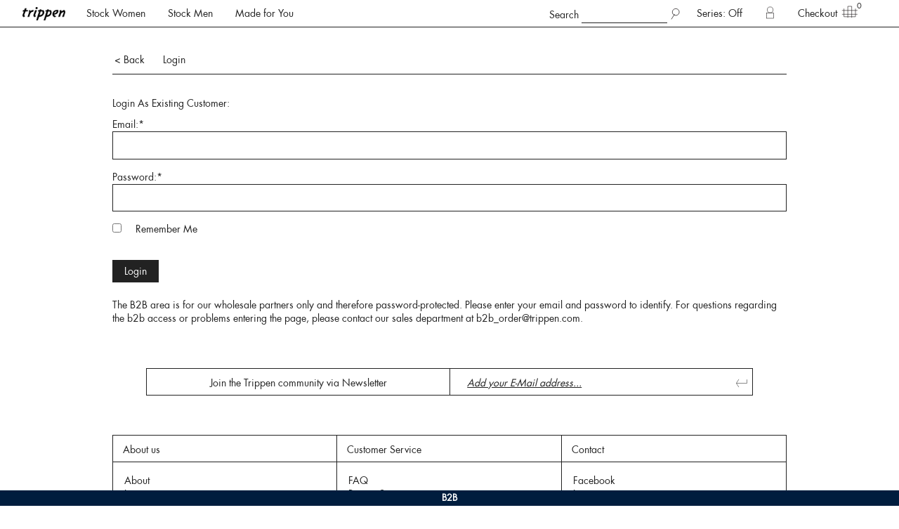

--- FILE ---
content_type: text/html; charset=utf-8
request_url: https://b2b.trippen.com/login
body_size: 19808
content:
<!doctype html>
<!--[if lt IE 7 ]> <html class="ie ie6" lang="en"> <![endif]-->
<!--[if IE 7 ]>    <html class="ie ie7" lang="en"> <![endif]-->
<!--[if IE 8 ]>    <html class="ie ie8" lang="en"> <![endif]-->
<!--[if IE 9 ]>    <html class="ie ie9" lang="en"> <![endif]-->
<!--[if gt IE 9]><!--><html lang="en"><!--<![endif]-->
  <head>
  <meta charset="utf-8">
  <title>Login - Trippen shoes - exceptional design and quality from Germany</title>
  <meta http-equiv="X-UA-Compatible" content="IE=edge,chrome=1">
  <meta name="viewport" content="width=device-width, initial-scale=1">
  <meta name="format-detection" content="telephone=no">

  <meta content="text/html; charset=UTF-8" http-equiv="Content-Type" />
  <meta name="facebook-domain-verification" content="9k8n9z6h0u3apvd8wuadjat2qog6t8" />

  <link rel="canonical" href="https://b2b.trippen.com/login"/>
    <link rel="alternate" hreflang="en" href="http://www.trippen.com/login" />

      <link rel="alternate" hreflang="x-default" href="http://www.trippen.com/login" />
    <link rel="alternate" hreflang="fr" href="http://fr.trippen.com/login" />

    <link rel="alternate" hreflang="de" href="http://de.trippen.com/login" />


  <meta name="keywords" content="footwear design sustainability shoes fashion boots handmade leather" />
<meta name="description" content="Unconventional footwear with an emphasis on design and social responsibility. Designed in Berlin, produced in Germany" />

  <link rel="stylesheet" href="/assets/store/all-96816cdf9ad88e513509e24c227c355dc58699861e23167ab21939c9e517c930.css" media="screen" />
  <script type="importmap" data-turbo-track="reload">{
  "imports": {
    "application": "/assets/application-cd2d6d44c112db6819510e81ad121123f54b709076a78c92295e27a9b3b79b6f.js",
    "@hotwired/stimulus": "/assets/stimulus.min-dd364f16ec9504dfb72672295637a1c8838773b01c0b441bd41008124c407894.js",
    "@hotwired/stimulus-loading": "/assets/stimulus-loading-3576ce92b149ad5d6959438c6f291e2426c86df3b874c525b30faad51b0d96b3.js",
    "@stripe/stripe-js": "/assets/@stripe--stripe-js-69199dc731b7623cb8d5eb85ef8fa2148ef762868221d454169a2f6fb8870bdd.js",
    "controllers/application": "/assets/controllers/application-651b30d715bfe0f5980fd1def08dcb30687000f9c5683dee6f37e4e232e36c2d.js",
    "controllers": "/assets/controllers/index-31a9bee606cbc5cdb1593881f388bbf4c345bf693ea24e124f84b6d5c98ab648.js",
    "controllers/solidus_stripe_confirm_controller": "/assets/controllers/solidus_stripe_confirm_controller-82f01f315d18de4e4129da111d95add760a3141145b0e8ebafb31ca3d6f2783d.js",
    "controllers/solidus_stripe_payment_controller": "/assets/controllers/solidus_stripe_payment_controller-cf6be31aeb26b420a488bef783cc3218cd4965e2e5ff5520eb0b9374d4b1dab2.js"
  }
}</script>
<link rel="modulepreload" href="/assets/application-cd2d6d44c112db6819510e81ad121123f54b709076a78c92295e27a9b3b79b6f.js">
<link rel="modulepreload" href="/assets/stimulus.min-dd364f16ec9504dfb72672295637a1c8838773b01c0b441bd41008124c407894.js">
<link rel="modulepreload" href="/assets/stimulus-loading-3576ce92b149ad5d6959438c6f291e2426c86df3b874c525b30faad51b0d96b3.js">
<link rel="modulepreload" href="/assets/@stripe--stripe-js-69199dc731b7623cb8d5eb85ef8fa2148ef762868221d454169a2f6fb8870bdd.js">
<link rel="modulepreload" href="/assets/controllers/application-651b30d715bfe0f5980fd1def08dcb30687000f9c5683dee6f37e4e232e36c2d.js">
<link rel="modulepreload" href="/assets/controllers/index-31a9bee606cbc5cdb1593881f388bbf4c345bf693ea24e124f84b6d5c98ab648.js">
<link rel="modulepreload" href="/assets/controllers/solidus_stripe_confirm_controller-82f01f315d18de4e4129da111d95add760a3141145b0e8ebafb31ca3d6f2783d.js">
<link rel="modulepreload" href="/assets/controllers/solidus_stripe_payment_controller-cf6be31aeb26b420a488bef783cc3218cd4965e2e5ff5520eb0b9374d4b1dab2.js">
<script type="module">import "application"</script>
  <script src="/assets/store/all-87bcebdc9a41cbcb899d646c98334464351ae3dd135373fca6fb611c60e89a21.js"></script>

  <meta name="csrf-param" content="authenticity_token" />
<meta name="csrf-token" content="UCcCJqEfXmvjIRtjDJOc+M4ylPTFOs71JXaclX/74Tf9BlMKnxFyi/8/sCINwh3iHMw3IiXY/Vmb5pwXCjm16Q==" />
  <!--[if lt IE 9]>
    <script src="//cdnjs.cloudflare.com/ajax/libs/html5shiv/3.6/html5shiv.min.js"></script>
  <![endif]-->

    <script>
    $(function(){
      $('#new_spree_user').validate();
    });
  </script>


    <!-- Matomo -->
  <script>
    var _paq = window._paq = window._paq || [];
    /* tracker methods like "setCustomDimension" should be called before "trackPageView" */
    _paq.push(["setDocumentTitle", document.domain + "/" + document.title]);
    _paq.push(["setCookieDomain", "*.trippen.com"]);
    _paq.push(['trackPageView']);
    _paq.push(['enableLinkTracking']);
    (function() {
      var u="//matomo.trippen.com/";
      _paq.push(['setTrackerUrl', u+'matomo.php']);
      _paq.push(['setSiteId', '1']);
      var d=document, g=d.createElement('script'), s=d.getElementsByTagName('script')[0];
      g.async=true; g.src=u+'matomo.js'; s.parentNode.insertBefore(g,s);
    })();
  </script>
  <noscript><p><img src="//matomo.trippen.com/matomo.php?idsite=1&amp;rec=1" style="border:0;" alt="" /></p></noscript>
  <!-- End Matomo Code -->

<!-- Meta Pixel Code -->
<script type="text/plain" data-category="analytics">
console.log("FB: now enable analytics");
!function(f,b,e,v,n,t,s)
{if(f.fbq)return;n=f.fbq=function(){n.callMethod?
n.callMethod.apply(n,arguments):n.queue.push(arguments)};
if(!f._fbq)f._fbq=n;n.push=n;n.loaded=!0;n.version='2.0';
n.queue=[];t=b.createElement(e);t.async=!0;
t.src=v;s=b.getElementsByTagName(e)[0];
s.parentNode.insertBefore(t,s)}(window, document,'script',
'https://connect.facebook.net/en_US/fbevents.js');
fbq('init', '688219684163682');
fbq('track', 'PageView');
</script>
<!-- End Meta Pixel Code -->

<!-- Google tag (gtag.js) --> 
<script async type="text/plain" data-category="analytics" data-src="https://www.googletagmanager.com/gtag/js?id=G-62KP2ZNWVF"></script>
<script type="text/plain" data-category="analytics">
console.log("Gackel Tag: now enabled");
window.dataLayer = window.dataLayer || []; function gtag(){dataLayer.push(arguments);} gtag('js', new Date()); gtag('config', 'G-62KP2ZNWVF');
</script>
<!-- End Google tag (gtag.js) --> 


</head>


  <body class="">

      <div class="restricted_area">B2B</div>

  <!-- small and medium header -->
  <div class="title-bar" data-responsive-toggle="burger-menu-wrapper" data-hide-for="large">
    <div class="title-bar-title logo">
      <a href="/">
          <img src="/assets/logo_retina.png" alt="trippen">
      </a>
    </div>
    <button class="menu-icon" type="button" data-toggle="burger-menu-wrapper">
      <span>Close</span>
    </button>
  </div>

  <div id="burger-menu-wrapper" class="text-center hide-for-large">
    <div class="burger-menu-contents">
      <ul>
        <li>
	<div id="searchfield">
		<span>Search</span>
		<form id="searchform" method="get" action="/products">
			<input type="text" name="keywords" id="searchterm"
						 value="">
			<input type="submit" name="enter" value="" class="submit-search" style="background:url('/assets/search.svg') no-repeat;">
		</form>
  </div>
</li>

  <li>
		  <a title="Click to turn Series on" href="/set_b2b_series/?b2b_series=y">Series: Off</a>
	</li>

        
      </ul>
      
        <ul class="pages-mob-menu">
            <li><a href="/t/women">Women</a></li>
            <li><a href="/t/men">Men</a></li>
            <li><a href="/taxons/show_m4u/women">Archive - Made4You</a></li>
            <li><a href="/stores25">Stores</a></li>
            <li><a href="/t-project">t-project</a></li>
            <li><a href="/timeline">Transparency</a></li>
            <li><a href="/about">About</a></li>
        </ul>
      <ul class="pages-mob-menu">
        <li id="login">
            <a href="/login">Login</a>
        </li>
        <li id="basket">
          <a href="/cart">Checkout</a>
        </li>
      </ul>
      <ul class="accordion" data-accordion data-allow-all-closed="true" data-multi-expand="true">
        <li class="accordion-item" data-accordion-item>
            <a data-external-trigger href="#" class="accordion-title">Collaborations</a>
  <img src="/assets/arrow_down.svg" alt="" class="arrow-down">
  <div class="accordion-content" data-tab-content>
      <a href="/trippen-x-sol-hansdottir">Sól Hansdóttir</a>
      <a href="/trippen_x_esther_perbandt">Esther Perbandt</a>
      <a href="/trippen-x-pal-offner">Pal Offner</a>
      <a href="/trippen-x-iris-van-herpen">Iris van Herpen</a>
      <a href="/trippen-x-situationist">Situationist</a>
      <a href="/trippen-x-uy">UY</a>
      <a href="/trippen-x-michael-sontag">Michael Sontag</a>
      <a href="/trippen-x-klasika">Klasica</a>
      <a href="/trippen-x-case-studies">Case Studies</a>
      <a href="/trippen-x-fecal-matter">Fecal Matter</a>
      <a href="/trippen-x-threeasfour">threeASFOUR</a>
      <a href="/trippen-x-leon-emanuel-blanck">Leon-Emanuel-Blanck</a>
      <a href="/trippen-x-vague">Vague</a>
    <img src="/assets/arrow_up.svg" alt="" class="arrow-up">
  </div>

        </li>
        <li class="accordion-item" data-accordion-item>
              <a data-external-trigger href="#" class="accordion-title">About us</a>
  <img src="/assets/arrow_down.svg" alt="" class="arrow-down">
  <div class="accordion-content" data-tab-content>
      <a href="/about">About</a>
      <a href="/thelines">Lines</a>
      <a href="/materialien">Our Material</a>
      <a href="/produktion">Our Production</a>
      <a href="/presseveroffentlichungen-kopie-143">Press</a>
      <a href="/b2b-kundenservice">Contact</a>
    <img src="/assets/arrow_up.svg" alt="" class="arrow-up">
  </div>

        </li>
        <li class="accordion-item" data-accordion-item>
              <a data-external-trigger href="#" class="accordion-title">Customer Service</a>
  <img src="/assets/arrow_down.svg" alt="" class="arrow-down">
  <div class="accordion-content" data-tab-content>
      <a href="/faq">FAQ</a>
      <a href="/reparaturen">Repair Service</a>
      <a href="/grossentabelle">Size Guide</a>
      <a href="/agb">Terms &amp; Conditions</a>
      <a href="/datenschutz">Privacy Policy</a>
      <a href="/b2b-impressum">Imprint</a>
      <a href="/spree/uploads/svl.xls">Stock List</a>
    <img src="/assets/arrow_up.svg" alt="" class="arrow-up">
  </div>

        </li>
        <li class="accordion-item" data-accordion-item>
              <a data-external-trigger href="#" class="accordion-title">Contact</a>
  <img src="/assets/arrow_down.svg" alt="" class="arrow-down">
  <div class="accordion-content" data-tab-content>
      <a href="https://de-de.facebook.com/trippen.official/">Facebook</a>
      <a href="https://www.instagram.com/trippen.official">Instagram</a>
      <a href="https://www.pinterest.de/trippenshoes/">Pinterest</a>
    <img src="/assets/arrow_up.svg" alt="" class="arrow-up">
  </div>

        </li>
      </ul>
    </div>
  </div>

  <!-- large and up header -->
  <div data-sticky-container class="show-for-large">
    <div class="sticky" data-sticky data-margin-top="0">
      <nav>
        <header>
          <div class="grid-x top-bar">

            <div class="cell small-3 medium-3 large-2">
              <p class="logo">
                <a href="/">
                    <img src="/assets/logo_retina.png" alt="trippen">
                </a>
              </p>
            </div>

            <div class="cell small-21 medium-21 large-11 header-menu-row">
              <ul class="menu">
                      <li>
      <a id="shop-link-women" href="/set_b2b_series/?b2b_series=n&amp;target=/t/women">Stock Women</a>
    </li>
    <li>
      <a id="shop-link-men" href="/set_b2b_series/?b2b_series=n&amp;target=/t/men">Stock Men</a>
    </li>
    <li>
      <a id="m4u-link" href="/taxons/show_m4u/women">Made for You</a>
    </li>

              </ul>
            </div>

            <div class="cell small-21 medium-21 large-8 header-menu-row">
              <ul class="menu float-right">
                <li id="login">
                    <a href="/login" title="Login">
                      <img src="/assets/account.svg" alt="account" class="white">
                      <img src="/assets/account_rollover.svg" alt="account" class="black">
                    </a>
                </li>
              </ul>
              <ul class="menu float-right">
                <li>
	<div id="searchfield">
		<span>Search</span>
		<form id="searchform" method="get" action="/products">
			<input type="text" name="keywords" id="searchterm"
						 value="">
			<input type="submit" name="enter" value="" class="submit-search" style="background:url('/assets/search.svg') no-repeat;">
		</form>
  </div>
</li>

  <li>
		  <a title="Click to turn Series on" href="/set_b2b_series/?b2b_series=y">Series: Off</a>
	</li>

                
              </ul>
            </div>
            <div class="cell small-21 medium-21 large-3 header-menu-row">
              <ul class="menu">
                <li id="basket">
                  <a href="/cart">Checkout<img src="/assets/basket.svg" alt="basket"></a>
                  <sup class="items-number">
                      0
                  </sup>
                </li>
              </ul>
            </div>

          </div>
        </header>
          <div class="shop-filter-wrapper" id="shop-filter-wrapper-women">
  <div class="grid-x shop-filter ">
    <div class="cell small-3 large-4 shop-filter-box">

        <a href="/t/taschen" class="shop-filter-link left
          ">
          <img src="/assets/arrow_right.svg" class="arrow-right"><span class="nametext">Bags</span>
        </a>
        <a href="/t/accessories" class="shop-filter-link left
          ">
          <img src="/assets/arrow_right.svg" class="arrow-right"><span class="nametext">Accessories</span>
        </a>
        <a href="/t/zubehor" class="shop-filter-link left
          ">
          <img src="/assets/arrow_right.svg" class="arrow-right"><span class="nametext">Spare Parts and Care</span>
        </a>
        <a href="/t/kinder" class="shop-filter-link left
          ">
          <img src="/assets/arrow_right.svg" class="arrow-right"><span class="nametext">Kids</span>
        </a>

    </div>
    <div class="cell small-21 large-17 shop-filter-box">
      <div class="grid-x">

        <div class="cell large-16">
          <div class="grid-x">
                 
    <div class="cell small-5
      ">
      <h1>Category</h1>
        <a href="/t/women/category/bestseller" class="shop-filter-link right  " data-id="276">
          <img src="/assets/arrow_right.svg" class="arrow-right"><span class="nametext">Bestsellers</span>
        </a>
        <a href="/t/women/category/ss-26" class="shop-filter-link right  " data-id="403">
          <img src="/assets/arrow_right.svg" class="arrow-right"><span class="nametext">SS 26</span>
        </a>
        <a href="/t/women/category/aw-25-26" class="shop-filter-link right  " data-id="396">
          <img src="/assets/arrow_right.svg" class="arrow-right"><span class="nametext">AW 25.26</span>
        </a>
        <a href="/t/women/category/ankle-boots" class="shop-filter-link right  " data-id="139">
          <img src="/assets/arrow_right.svg" class="arrow-right"><span class="nametext">Ankle Boots</span>
        </a>
        <a href="/t/women/category/boots" class="shop-filter-link right  " data-id="138">
          <img src="/assets/arrow_right.svg" class="arrow-right"><span class="nametext">Boots</span>
        </a>
        <a href="/t/women/category/shoes" class="shop-filter-link right  " data-id="136">
          <img src="/assets/arrow_right.svg" class="arrow-right"><span class="nametext">Lace-Ups</span>
        </a>
        <a href="/t/women/category/heels" class="shop-filter-link right  " data-id="143">
          <img src="/assets/arrow_right.svg" class="arrow-right"><span class="nametext">Heels</span>
        </a>
        <a href="/t/women/category/sneakers" class="shop-filter-link right  " data-id="393">
          <img src="/assets/arrow_right.svg" class="arrow-right"><span class="nametext">Sneakers</span>
        </a>
        <a href="/t/women/category/ballerina-flats" class="shop-filter-link right  visual" data-id="140">
          <img src="/assets/arrow_right.svg" class="arrow-right"><span class="nametext">Ballerinas</span>
        </a>
        <a href="/t/women/category/platform-shoes" class="shop-filter-link right  " data-id="142">
          <img src="/assets/arrow_right.svg" class="arrow-right"><span class="nametext">Platforms</span>
        </a>
        <a href="/t/women/category/sandals" class="shop-filter-link right  " data-id="137">
          <img src="/assets/arrow_right.svg" class="arrow-right"><span class="nametext">Sandals</span>
        </a>
        <a href="/t/women/category/slip-on" class="shop-filter-link right  " data-id="372">
          <img src="/assets/arrow_right.svg" class="arrow-right"><span class="nametext">Slip-Ons</span>
        </a>
        <a href="/t/women/category/super-soft" class="shop-filter-link right  " data-id="309">
          <img src="/assets/arrow_right.svg" class="arrow-right"><span class="nametext">Super Soft</span>
        </a>
        <a href="/t/women/category/gefutterte-modelle" class="shop-filter-link right  " data-id="272">
          <img src="/assets/arrow_right.svg" class="arrow-right"><span class="nametext">Fur Lined</span>
        </a>
        <a href="/t/women/category/collaborations" class="shop-filter-link right  " data-id="400">
          <img src="/assets/arrow_right.svg" class="arrow-right"><span class="nametext">Collaborations</span>
        </a>
        <a href="/t/women/category/grosse-grossen" class="shop-filter-link right  " data-id="268">
          <img src="/assets/arrow_right.svg" class="arrow-right"><span class="nametext">Large Sizes</span>
        </a>
        <a href="/t/women/category/vegan" class="shop-filter-link right  " data-id="337">
          <img src="/assets/arrow_right.svg" class="arrow-right"><span class="nametext">Vegan</span>
        </a>
    </div>
     
    <div class="cell small-5
      ">
      <h1>Lines</h1>
        <a href="/t/women/category/line/t-project" class="shop-filter-link right  " data-id="347">
          <img src="/assets/arrow_right.svg" class="arrow-right"><span class="nametext">t-project</span>
        </a>
        <a href="/t/women/category/line/closed" class="shop-filter-link right  visual" data-id="158">
          <img src="/assets/arrow_right.svg" class="arrow-right"><span class="nametext">Closed</span>
        </a>
        <a href="/t/women/category/line/cup" class="shop-filter-link right  visual" data-id="159">
          <img src="/assets/arrow_right.svg" class="arrow-right"><span class="nametext">Cup</span>
        </a>
        <a href="/t/women/category/line/penna" class="shop-filter-link right  visual" data-id="160">
          <img src="/assets/arrow_right.svg" class="arrow-right"><span class="nametext">Penna</span>
        </a>
        <a href="/t/women/category/line/x-plus-os" class="shop-filter-link right  visual" data-id="161">
          <img src="/assets/arrow_right.svg" class="arrow-right"><span class="nametext">x + os</span>
        </a>
        <a href="/t/women/category/line/happy" class="shop-filter-link right  visual" data-id="162">
          <img src="/assets/arrow_right.svg" class="arrow-right"><span class="nametext">Happy</span>
        </a>
        <a href="/t/women/category/line/gritt" class="shop-filter-link right  visual" data-id="163">
          <img src="/assets/arrow_right.svg" class="arrow-right"><span class="nametext">Gritt</span>
        </a>
        <a href="/t/women/category/line/splitt" class="shop-filter-link right  visual" data-id="164">
          <img src="/assets/arrow_right.svg" class="arrow-right"><span class="nametext">Splitt</span>
        </a>
        <a href="/t/women/category/line/box" class="shop-filter-link right  visual" data-id="165">
          <img src="/assets/arrow_right.svg" class="arrow-right"><span class="nametext">Box</span>
        </a>
        <a href="/t/women/category/line/swan" class="shop-filter-link right  visual" data-id="167">
          <img src="/assets/arrow_right.svg" class="arrow-right"><span class="nametext">Swan</span>
        </a>
        <a href="/t/women/category/line/sport" class="shop-filter-link right  visual" data-id="166">
          <img src="/assets/arrow_right.svg" class="arrow-right"><span class="nametext">Sport</span>
        </a>
        <a href="/t/women/category/line/wave" class="shop-filter-link right  visual" data-id="168">
          <img src="/assets/arrow_right.svg" class="arrow-right"><span class="nametext">Wave</span>
        </a>
        <a href="/t/women/category/line/wood" class="shop-filter-link right  visual" data-id="169">
          <img src="/assets/arrow_right.svg" class="arrow-right"><span class="nametext">Wood</span>
        </a>
        <a href="/t/women/category/line/geisha" class="shop-filter-link right  visual" data-id="259">
          <img src="/assets/arrow_right.svg" class="arrow-right"><span class="nametext">Geisha</span>
        </a>
        <a href="/t/women/category/line/zero" class="shop-filter-link right  visual" data-id="305">
          <img src="/assets/arrow_right.svg" class="arrow-right"><span class="nametext">Zero</span>
        </a>
    </div>
        
          </div>
        </div>

        <div class="cell large-8 keyvisual-box">
                <div class="landing-preview " data-id="127">
                  <a href="/t/women">
                    <img class="landing-pic" alt="Women" src="/spree/taxons/127/normal/Dropdown_women.jpg?1645462627">
                    <span>Women</span>
                  </a>
                </div>
                <div class="landing-preview " data-id="128">
                  <a href="/t/men">
                    <img class="landing-pic" alt="Men" src="/spree/taxons/128/normal/Dropdown_women.jpg?1645462675">
                    <span>Men</span>
                  </a>
                </div>
                <div class="landing-preview " data-id="158">
                  <a href="/t/women/category/line/closed">
                    <img class="landing-pic" alt="Closed" src="/spree/taxons/158/normal/Diesel_f__Header.jpg?1535367304">
                    <span>Closed</span>
                  </a>
                </div>
                <div class="landing-preview " data-id="159">
                  <a href="/t/women/category/line/cup">
                    <img class="landing-pic" alt="Cup" src="/spree/taxons/159/normal/Prag_f__Header.jpg?1535367736">
                    <span>Cup</span>
                  </a>
                </div>
                <div class="landing-preview " data-id="160">
                  <a href="/t/women/category/line/penna">
                    <img class="landing-pic" alt="Penna" src="/spree/taxons/160/normal/Hawk_f__Header.jpg?1535370047">
                    <span>Penna</span>
                  </a>
                </div>
                <div class="landing-preview " data-id="161">
                  <a href="/t/women/category/line/x-plus-os">
                    <img class="landing-pic" alt="x + os" src="/spree/taxons/161/normal/Mandarin_f__Header.jpg?1535368694">
                    <span>x + os</span>
                  </a>
                </div>
                <div class="landing-preview " data-id="162">
                  <a href="/t/women/category/line/happy">
                    <img class="landing-pic" alt="Happy" src="/spree/taxons/162/normal/Bollard_f_Header.jpg?1535372378">
                    <span>Happy</span>
                  </a>
                </div>
                <div class="landing-preview " data-id="163">
                  <a href="/t/women/category/line/gritt">
                    <img class="landing-pic" alt="Gritt" src="/spree/taxons/163/normal/Mount_f__Header.jpg?1535368653">
                    <span>Gritt</span>
                  </a>
                </div>
                <div class="landing-preview " data-id="164">
                  <a href="/t/women/category/line/splitt">
                    <img class="landing-pic" alt="Splitt" src="/spree/taxons/164/normal/Hill_f__Header.jpg?1535370012">
                    <span>Splitt</span>
                  </a>
                </div>
                <div class="landing-preview " data-id="165">
                  <a href="/t/women/category/line/box">
                    <img class="landing-pic" alt="Box" src="/spree/taxons/165/normal/Bin_f_Header.jpg?1535367335">
                    <span>Box</span>
                  </a>
                </div>
                <div class="landing-preview " data-id="166">
                  <a href="/t/women/category/line/sport">
                    <img class="landing-pic" alt="Sport" src="/spree/taxons/166/normal/Shuttle_f_Header.jpg?1535370623">
                    <span>Sport</span>
                  </a>
                </div>
                <div class="landing-preview " data-id="167">
                  <a href="/t/women/category/line/swan">
                    <img class="landing-pic" alt="Swan" src="/spree/taxons/167/normal/Dew_f_Header.jpg?1535372480">
                    <span>Swan</span>
                  </a>
                </div>
                <div class="landing-preview " data-id="168">
                  <a href="/t/women/category/line/wave">
                    <img class="landing-pic" alt="Wave" src="/spree/taxons/168/normal/Trawler_f_Header.jpg?1535369009">
                    <span>Wave</span>
                  </a>
                </div>
                <div class="landing-preview " data-id="169">
                  <a href="/t/women/category/line/wood">
                    <img class="landing-pic" alt="Wood" src="/spree/taxons/169/normal/Flush__f_Header.jpg?1535370194">
                    <span>Wood</span>
                  </a>
                </div>
                <div class="landing-preview " data-id="186">
                  <a href="/t/men/line/closed">
                    <img class="landing-pic" alt="Closed" src="/spree/taxons/186/normal/RolloverCollection_m_Closed_Kopie.jpg?1535125258">
                    <span>Closed</span>
                  </a>
                </div>
                <div class="landing-preview " data-id="187">
                  <a href="/t/men/line/cup">
                    <img class="landing-pic" alt="Cup" src="/spree/taxons/187/normal/RolloverCollection_m_Cup.jpg?1535125771">
                    <span>Cup</span>
                  </a>
                </div>
                <div class="landing-preview " data-id="188">
                  <a href="/t/men/line/penna">
                    <img class="landing-pic" alt="Penna" src="/spree/taxons/188/normal/RolloverCollection_m_Penna.jpg?1535125787">
                    <span>Penna</span>
                  </a>
                </div>
                <div class="landing-preview " data-id="190">
                  <a href="/t/men/line/happy">
                    <img class="landing-pic" alt="Happy" src="/spree/taxons/190/normal/Line_m_black_waw_hp_blk.jpg?1562164597">
                    <span>Happy</span>
                  </a>
                </div>
                <div class="landing-preview " data-id="193">
                  <a href="/t/men/line/box">
                    <img class="landing-pic" alt="Box" src="/spree/taxons/193/normal/Boss_m_Header.jpg?1535367030">
                    <span>Box</span>
                  </a>
                </div>
                <div class="landing-preview " data-id="194">
                  <a href="/t/men/line/sport">
                    <img class="landing-pic" alt="Sport" src="/spree/taxons/194/normal/Tourist_m__Header.jpg?1535364026">
                    <span>Sport</span>
                  </a>
                </div>
                <div class="landing-preview " data-id="195">
                  <a href="/t/men/line/swan">
                    <img class="landing-pic" alt="Swan" src="/spree/taxons/195/normal/Hop_m_header.jpg?1535364424">
                    <span>Swan</span>
                  </a>
                </div>
                <div class="landing-preview " data-id="259">
                  <a href="/t/women/category/line/geisha">
                    <img class="landing-pic" alt="Geisha" src="/spree/taxons/259/normal/Untitled_f_Header.jpg?1535369199">
                    <span>Geisha</span>
                  </a>
                </div>
                <div class="landing-preview " data-id="305">
                  <a href="/t/women/category/line/zero">
                    <img class="landing-pic" alt="Zero" src="/spree/taxons/305/normal/BF001_f__Header.jpg?1579692770">
                    <span>Zero</span>
                  </a>
                </div>
                <div class="landing-preview " data-id="308">
                  <a href="/t/men/line/zero">
                    <img class="landing-pic" alt="Zero" src="/spree/taxons/308/normal/BF001_f__Header.jpg?1579692789">
                    <span>Zero</span>
                  </a>
                </div>
        </div>
      </div>
    </div>
    <div class="cell small-3 large-3 shop-filter-box"></div>
  </div>
</div>


  <div class="shop-filter-wrapper" id="shop-filter-wrapper-men">
  <div class="grid-x shop-filter ">
    <div class="cell small-3 large-4 shop-filter-box">

        <a href="/t/taschen" class="shop-filter-link left
          ">
          <img src="/assets/arrow_right.svg" class="arrow-right"><span class="nametext">Bags</span>
        </a>
        <a href="/t/accessories" class="shop-filter-link left
          ">
          <img src="/assets/arrow_right.svg" class="arrow-right"><span class="nametext">Accessories</span>
        </a>
        <a href="/t/zubehor" class="shop-filter-link left
          ">
          <img src="/assets/arrow_right.svg" class="arrow-right"><span class="nametext">Spare Parts and Care</span>
        </a>
        <a href="/t/kinder" class="shop-filter-link left
          ">
          <img src="/assets/arrow_right.svg" class="arrow-right"><span class="nametext">Kids</span>
        </a>

    </div>
    <div class="cell small-21 large-17 shop-filter-box">
      <div class="grid-x">

        <div class="cell large-16">
          <div class="grid-x">
                 
    <div class="cell small-5
      ">
      <h1>Category</h1>
        <a href="/t/men/category/bestseller" class="shop-filter-link right  " data-id="277">
          <img src="/assets/arrow_right.svg" class="arrow-right"><span class="nametext">Bestseller</span>
        </a>
        <a href="/t/men/category/fs-26" class="shop-filter-link right  " data-id="404">
          <img src="/assets/arrow_right.svg" class="arrow-right"><span class="nametext">SS 26</span>
        </a>
        <a href="/t/men/categorie/aw-25-26" class="shop-filter-link right  " data-id="397">
          <img src="/assets/arrow_right.svg" class="arrow-right"><span class="nametext">AW 25.26</span>
        </a>
        <a href="/t/men/category/stiefellette" class="shop-filter-link right  " data-id="274">
          <img src="/assets/arrow_right.svg" class="arrow-right"><span class="nametext">Ankle Boots</span>
        </a>
        <a href="/t/men/category/boots" class="shop-filter-link right  " data-id="149">
          <img src="/assets/arrow_right.svg" class="arrow-right"><span class="nametext">Boots</span>
        </a>
        <a href="/t/men/category/shoes" class="shop-filter-link right  " data-id="147">
          <img src="/assets/arrow_right.svg" class="arrow-right"><span class="nametext">Lace-Ups</span>
        </a>
        <a href="/t/men/category/sneakers" class="shop-filter-link right  " data-id="394">
          <img src="/assets/arrow_right.svg" class="arrow-right"><span class="nametext">Sneakers</span>
        </a>
        <a href="/t/men/category/super-soft" class="shop-filter-link right  " data-id="365">
          <img src="/assets/arrow_right.svg" class="arrow-right"><span class="nametext">Super Soft</span>
        </a>
        <a href="/t/men/category/new-node" class="shop-filter-link right  " data-id="373">
          <img src="/assets/arrow_right.svg" class="arrow-right"><span class="nametext">Slip-Ons</span>
        </a>
        <a href="/t/men/category/vegan" class="shop-filter-link right  " data-id="339">
          <img src="/assets/arrow_right.svg" class="arrow-right"><span class="nametext">Vegan</span>
        </a>
        <a href="/t/men/category/heels" class="shop-filter-link right  " data-id="377">
          <img src="/assets/arrow_right.svg" class="arrow-right"><span class="nametext">Heels</span>
        </a>
        <a href="/t/men/category/sandals" class="shop-filter-link right  " data-id="148">
          <img src="/assets/arrow_right.svg" class="arrow-right"><span class="nametext">Sandals</span>
        </a>
        <a href="/t/men/category/platform-shoes" class="shop-filter-link right  " data-id="153">
          <img src="/assets/arrow_right.svg" class="arrow-right"><span class="nametext">Platforms</span>
        </a>
        <a href="/t/men/category/collaborations" class="shop-filter-link right  " data-id="402">
          <img src="/assets/arrow_right.svg" class="arrow-right"><span class="nametext">Collaborations</span>
        </a>
        <a href="/t/men/category/gefuttert" class="shop-filter-link right  " data-id="273">
          <img src="/assets/arrow_right.svg" class="arrow-right"><span class="nametext">Fur Lined</span>
        </a>
    </div>
     
    <div class="cell small-5
      ">
      <h1>Lines</h1>
        <a href="/t/men/line/t-project" class="shop-filter-link right  " data-id="348">
          <img src="/assets/arrow_right.svg" class="arrow-right"><span class="nametext">t-project</span>
        </a>
        <a href="/t/men/line/closed" class="shop-filter-link right  visual" data-id="186">
          <img src="/assets/arrow_right.svg" class="arrow-right"><span class="nametext">Closed</span>
        </a>
        <a href="/t/men/line/cup" class="shop-filter-link right  visual" data-id="187">
          <img src="/assets/arrow_right.svg" class="arrow-right"><span class="nametext">Cup</span>
        </a>
        <a href="/t/men/line/happy" class="shop-filter-link right  visual" data-id="190">
          <img src="/assets/arrow_right.svg" class="arrow-right"><span class="nametext">Happy</span>
        </a>
        <a href="/t/men/line/box" class="shop-filter-link right  visual" data-id="193">
          <img src="/assets/arrow_right.svg" class="arrow-right"><span class="nametext">Box</span>
        </a>
        <a href="/t/men/line/sport" class="shop-filter-link right  visual" data-id="194">
          <img src="/assets/arrow_right.svg" class="arrow-right"><span class="nametext">Sport</span>
        </a>
        <a href="/t/men/line/swan" class="shop-filter-link right  visual" data-id="195">
          <img src="/assets/arrow_right.svg" class="arrow-right"><span class="nametext">Swan</span>
        </a>
        <a href="/t/men/line/wood" class="shop-filter-link right  " data-id="197">
          <img src="/assets/arrow_right.svg" class="arrow-right"><span class="nametext">Wood</span>
        </a>
        <a href="/t/men/line/penna" class="shop-filter-link right  visual" data-id="188">
          <img src="/assets/arrow_right.svg" class="arrow-right"><span class="nametext">Penna</span>
        </a>
        <a href="/t/men/line/zero" class="shop-filter-link right  visual" data-id="308">
          <img src="/assets/arrow_right.svg" class="arrow-right"><span class="nametext">Zero</span>
        </a>
    </div>
     
    <div class="cell small-5
      ">
      <h1>Colour</h1>
        <a href="/t/men/colour/black" class="shop-filter-link right  " data-id="218">
          <img src="/assets/arrow_right.svg" class="arrow-right"><span class="nametext">Black</span>
            <span style="color:#000000">&bull;</span>
        </a>
        <a href="/t/men/colour/braun" class="shop-filter-link right  " data-id="226">
          <img src="/assets/arrow_right.svg" class="arrow-right"><span class="nametext">Brown</span>
            <span style="color:#786565">&bull;</span>
        </a>
        <a href="/t/men/colour/blau" class="shop-filter-link right  " data-id="227">
          <img src="/assets/arrow_right.svg" class="arrow-right"><span class="nametext">Blue</span>
            <span style="color:#4670c1">&bull;</span>
        </a>
        <a href="/t/men/colour/grau" class="shop-filter-link right  " data-id="228">
          <img src="/assets/arrow_right.svg" class="arrow-right"><span class="nametext">Grey</span>
            <span style="color:#9a9a9a">&bull;</span>
        </a>
        <a href="/t/men/colour/grun" class="shop-filter-link right  " data-id="229">
          <img src="/assets/arrow_right.svg" class="arrow-right"><span class="nametext">Green</span>
            <span style="color:#259633">&bull;</span>
        </a>
        <a href="/t/men/colour/rot" class="shop-filter-link right  " data-id="304">
          <img src="/assets/arrow_right.svg" class="arrow-right"><span class="nametext">Red</span>
            <span style="color:#ff2626">&bull;</span>
        </a>
        <a href="/t/men/colour/weiss" class="shop-filter-link right  " data-id="230">
          <img src="/assets/arrow_right.svg" class="arrow-right"><span class="nametext">White</span>
            <span style="color:#ffffff">&bull;</span>
        </a>
        <a href="/t/men/colour/metallic" class="shop-filter-link right  " data-id="382">
          <img src="/assets/arrow_right.svg" class="arrow-right"><span class="nametext">Metallic</span>
            <span style="color:#c2d0d0">&bull;</span>
        </a>
    </div>

          </div>
        </div>

        <div class="cell large-8 keyvisual-box">
                <div class="landing-preview " data-id="127">
                  <a href="/t/women">
                    <img class="landing-pic" alt="Women" src="/spree/taxons/127/normal/Dropdown_women.jpg?1645462627">
                    <span>Women</span>
                  </a>
                </div>
                <div class="landing-preview " data-id="128">
                  <a href="/t/men">
                    <img class="landing-pic" alt="Men" src="/spree/taxons/128/normal/Dropdown_women.jpg?1645462675">
                    <span>Men</span>
                  </a>
                </div>
                <div class="landing-preview " data-id="158">
                  <a href="/t/women/category/line/closed">
                    <img class="landing-pic" alt="Closed" src="/spree/taxons/158/normal/Diesel_f__Header.jpg?1535367304">
                    <span>Closed</span>
                  </a>
                </div>
                <div class="landing-preview " data-id="159">
                  <a href="/t/women/category/line/cup">
                    <img class="landing-pic" alt="Cup" src="/spree/taxons/159/normal/Prag_f__Header.jpg?1535367736">
                    <span>Cup</span>
                  </a>
                </div>
                <div class="landing-preview " data-id="160">
                  <a href="/t/women/category/line/penna">
                    <img class="landing-pic" alt="Penna" src="/spree/taxons/160/normal/Hawk_f__Header.jpg?1535370047">
                    <span>Penna</span>
                  </a>
                </div>
                <div class="landing-preview " data-id="161">
                  <a href="/t/women/category/line/x-plus-os">
                    <img class="landing-pic" alt="x + os" src="/spree/taxons/161/normal/Mandarin_f__Header.jpg?1535368694">
                    <span>x + os</span>
                  </a>
                </div>
                <div class="landing-preview " data-id="162">
                  <a href="/t/women/category/line/happy">
                    <img class="landing-pic" alt="Happy" src="/spree/taxons/162/normal/Bollard_f_Header.jpg?1535372378">
                    <span>Happy</span>
                  </a>
                </div>
                <div class="landing-preview " data-id="163">
                  <a href="/t/women/category/line/gritt">
                    <img class="landing-pic" alt="Gritt" src="/spree/taxons/163/normal/Mount_f__Header.jpg?1535368653">
                    <span>Gritt</span>
                  </a>
                </div>
                <div class="landing-preview " data-id="164">
                  <a href="/t/women/category/line/splitt">
                    <img class="landing-pic" alt="Splitt" src="/spree/taxons/164/normal/Hill_f__Header.jpg?1535370012">
                    <span>Splitt</span>
                  </a>
                </div>
                <div class="landing-preview " data-id="165">
                  <a href="/t/women/category/line/box">
                    <img class="landing-pic" alt="Box" src="/spree/taxons/165/normal/Bin_f_Header.jpg?1535367335">
                    <span>Box</span>
                  </a>
                </div>
                <div class="landing-preview " data-id="166">
                  <a href="/t/women/category/line/sport">
                    <img class="landing-pic" alt="Sport" src="/spree/taxons/166/normal/Shuttle_f_Header.jpg?1535370623">
                    <span>Sport</span>
                  </a>
                </div>
                <div class="landing-preview " data-id="167">
                  <a href="/t/women/category/line/swan">
                    <img class="landing-pic" alt="Swan" src="/spree/taxons/167/normal/Dew_f_Header.jpg?1535372480">
                    <span>Swan</span>
                  </a>
                </div>
                <div class="landing-preview " data-id="168">
                  <a href="/t/women/category/line/wave">
                    <img class="landing-pic" alt="Wave" src="/spree/taxons/168/normal/Trawler_f_Header.jpg?1535369009">
                    <span>Wave</span>
                  </a>
                </div>
                <div class="landing-preview " data-id="169">
                  <a href="/t/women/category/line/wood">
                    <img class="landing-pic" alt="Wood" src="/spree/taxons/169/normal/Flush__f_Header.jpg?1535370194">
                    <span>Wood</span>
                  </a>
                </div>
                <div class="landing-preview " data-id="186">
                  <a href="/t/men/line/closed">
                    <img class="landing-pic" alt="Closed" src="/spree/taxons/186/normal/RolloverCollection_m_Closed_Kopie.jpg?1535125258">
                    <span>Closed</span>
                  </a>
                </div>
                <div class="landing-preview " data-id="187">
                  <a href="/t/men/line/cup">
                    <img class="landing-pic" alt="Cup" src="/spree/taxons/187/normal/RolloverCollection_m_Cup.jpg?1535125771">
                    <span>Cup</span>
                  </a>
                </div>
                <div class="landing-preview " data-id="188">
                  <a href="/t/men/line/penna">
                    <img class="landing-pic" alt="Penna" src="/spree/taxons/188/normal/RolloverCollection_m_Penna.jpg?1535125787">
                    <span>Penna</span>
                  </a>
                </div>
                <div class="landing-preview " data-id="190">
                  <a href="/t/men/line/happy">
                    <img class="landing-pic" alt="Happy" src="/spree/taxons/190/normal/Line_m_black_waw_hp_blk.jpg?1562164597">
                    <span>Happy</span>
                  </a>
                </div>
                <div class="landing-preview " data-id="193">
                  <a href="/t/men/line/box">
                    <img class="landing-pic" alt="Box" src="/spree/taxons/193/normal/Boss_m_Header.jpg?1535367030">
                    <span>Box</span>
                  </a>
                </div>
                <div class="landing-preview " data-id="194">
                  <a href="/t/men/line/sport">
                    <img class="landing-pic" alt="Sport" src="/spree/taxons/194/normal/Tourist_m__Header.jpg?1535364026">
                    <span>Sport</span>
                  </a>
                </div>
                <div class="landing-preview " data-id="195">
                  <a href="/t/men/line/swan">
                    <img class="landing-pic" alt="Swan" src="/spree/taxons/195/normal/Hop_m_header.jpg?1535364424">
                    <span>Swan</span>
                  </a>
                </div>
                <div class="landing-preview " data-id="259">
                  <a href="/t/women/category/line/geisha">
                    <img class="landing-pic" alt="Geisha" src="/spree/taxons/259/normal/Untitled_f_Header.jpg?1535369199">
                    <span>Geisha</span>
                  </a>
                </div>
                <div class="landing-preview " data-id="305">
                  <a href="/t/women/category/line/zero">
                    <img class="landing-pic" alt="Zero" src="/spree/taxons/305/normal/BF001_f__Header.jpg?1579692770">
                    <span>Zero</span>
                  </a>
                </div>
                <div class="landing-preview " data-id="308">
                  <a href="/t/men/line/zero">
                    <img class="landing-pic" alt="Zero" src="/spree/taxons/308/normal/BF001_f__Header.jpg?1579692789">
                    <span>Zero</span>
                  </a>
                </div>
        </div>
      </div>
    </div>
    <div class="cell small-3 large-3 shop-filter-box"></div>
  </div>
</div>


        
<div id="store-filter-wrapper">
  <div class="grid-x store-filter ">

    <div class="cell small-3 large-4 store-filter-box">
      <a href="/unsere-laden" class="store-filter-link extern left">
        <img src="/assets/arrow_right.svg" class="arrow-right"><span class="nametext">Our Shops</span>
      </a>
      <a href="/partnershops" class="store-filter-link extern left">
        <img src="/assets/arrow_right.svg" class="arrow-right"><span class="nametext">Partner Shops</span>
      </a>
      <a href="#" class="store-filter-link retail left">
        <img src="/assets/arrow_right.svg" class="arrow-right"><span class="nametext">Retailers</span>
      </a>
    </div>

    <div class="cell small-21 large-17 store-filter-box">
      <div class="grid-x">
        <div class="cell large-8 retail-countries">
          <h3>Choose Country:</h3>
          <ul>
            <li>
              <a data-target="AU" class="country-switch ">Australia</a>
            </li>
            <li>
              <a data-target="AT" class="country-switch ">Austria</a>
            </li>
            <li>
              <a data-target="BE" class="country-switch ">Belgium</a>
            </li>
            <li>
              <a data-target="BG" class="country-switch ">Bulgaria</a>
            </li>
            <li>
              <a data-target="CA" class="country-switch ">Canada</a>
            </li>
            <li>
              <a data-target="CN" class="country-switch ">China</a>
            </li>
            <li>
              <a data-target="HR" class="country-switch ">Croatia</a>
            </li>
            <li>
              <a data-target="CZ" class="country-switch ">Czech Republic</a>
            </li>
            <li>
              <a data-target="DK" class="country-switch ">Denmark</a>
            </li>
            <li>
              <a data-target="FR" class="country-switch ">France</a>
            </li>
            <li>
              <a data-target="DE" class="country-switch ">Germany</a>
            </li>
            <li>
              <a data-target="GR" class="country-switch ">Greece</a>
            </li>
            <li>
              <a data-target="HK" class="country-switch ">Hong Kong SAR China</a>
            </li>
            <li>
              <a data-target="IE" class="country-switch ">Ireland</a>
            </li>
            <li>
              <a data-target="IT" class="country-switch ">Italy</a>
            </li>
            <li>
              <a data-target="JP" class="country-switch ">Japan</a>
            </li>
            <li>
              <a data-target="LV" class="country-switch ">Latvia</a>
            </li>
            <li>
              <a data-target="LU" class="country-switch ">Luxembourg</a>
            </li>
            <li>
              <a data-target="MX" class="country-switch ">Mexico</a>
            </li>
            <li>
              <a data-target="MN" class="country-switch ">Mongolia</a>
            </li>
            <li>
              <a data-target="NL" class="country-switch ">Netherlands</a>
            </li>
            <li>
              <a data-target="NZ" class="country-switch ">New Zealand</a>
            </li>
            <li>
              <a data-target="PT" class="country-switch ">Portugal</a>
            </li>
            <li>
              <a data-target="SI" class="country-switch ">Slovenia</a>
            </li>
            <li>
              <a data-target="KR" class="country-switch ">South Korea</a>
            </li>
            <li>
              <a data-target="ES" class="country-switch ">Spain</a>
            </li>
            <li>
              <a data-target="CH" class="country-switch ">Switzerland</a>
            </li>
            <li>
              <a data-target="TW" class="country-switch ">Taiwan</a>
            </li>
            <li>
              <a data-target="GB" class="country-switch ">United Kingdom</a>
            </li>
            <li>
              <a data-target="US" class="country-switch selected">United States</a>
            </li>
          </ul>
        </div>
        <div class="cell large-16 retail-locations">
          <div class="grid-x retail-box">
              <div class="cell large-7 location" data-target="IT" style="display:none">
                <p> Cividale del Friuli</p>
                <p>33043</p>
                <p>Laura Di Dreossi Silvia	</p>
                <p>via Manzoni 5</p>
              </div>
              <div class="cell large-7 location" data-target="CA" style="display:none">
                <p> Collingwood</p>
                <p>ON L9Y 2L7</p>
                <p>Cora Couture</p>
                <p>43 Hurontario St</p>
              </div>
              <div class="cell large-7 location" data-target="DE" style="display:none">
                <p>Aachen</p>
                <p>52062</p>
                <p>dacapo mode &amp; accessoires </p>
                <p>Dahmengraben 1</p>
              </div>
              <div class="cell large-7 location" data-target="NL" style="display:none">
                <p>Aalsmeer</p>
                <p>1431ED</p>
                <p>Die Mode	</p>
                <p>Zijdstraat 26a</p>
              </div>
              <div class="cell large-7 location" data-target="FR" style="display:none">
                <p>Aix en Provence</p>
                <p>13100</p>
                <p>Phenomene</p>
                <p>21, Rue Maréchal Foch</p>
              </div>
              <div class="cell large-7 location" data-target="IT" style="display:none">
                <p>Alassio SV</p>
                <p>17021</p>
                <p>Philia</p>
                <p>via Vittorio Veneto 143</p>
              </div>
              <div class="cell large-7 location" data-target="PT" style="display:none">
                <p>Amorim, Povoa de Varzim</p>
                <p>4495-129</p>
                <p>Santos &amp; Juniores SA</p>
                <p>Rua Manuel Dias N.782</p>
              </div>
              <div class="cell large-7 location" data-target="CH" style="display:none">
                <p>Appenzell</p>
                <p>9050</p>
                <p>Eva Collective AG</p>
                <p>Hirschengasse 8</p>
              </div>
              <div class="cell large-7 location" data-target="IT" style="display:none">
                <p>Asiago (VI)</p>
                <p>36012</p>
                <p>Cap du Loup</p>
                <p>Piazza Carli 84</p>
              </div>
              <div class="cell large-7 location" data-target="BE" style="display:none">
                <p>Asse</p>
                <p>1730</p>
                <p>Shiva</p>
                <p>Steenweg 26</p>
              </div>
              <div class="cell large-7 location" data-target="NZ" style="display:none">
                <p>Auckland</p>
                <p>1022</p>
                <p>The Carpenters Daughter	</p>
                <p>290 Pt Chevalier Road</p>
              </div>
              <div class="cell large-7 location" data-target="IT" style="display:none">
                <p>Bardolino (VR)</p>
                <p>37011</p>
                <p>M.I.A. </p>
                <p>Via Fosse, 21</p>
              </div>
              <div class="cell large-7 location" data-target="BE" style="display:none">
                <p>Berchem</p>
                <p>2600</p>
                <p>Boetiek 3B</p>
                <p>69, Driekoningenstraat</p>
              </div>
              <div class="cell large-7 location" data-target="DE" style="display:none">
                <p>Berlin</p>
                <p>10178</p>
                <p>Trippen Flagship Store</p>
                <p>Hackesche Höfe, Rosenthaler Strasse 40/41</p>
              </div>
              <div class="cell large-7 location" data-target="DE" style="display:none">
                <p>Berlin</p>
                <p>12587</p>
                <p>Auftritt</p>
                <p>Bölschestrasse 23</p>
              </div>
              <div class="cell large-7 location" data-target="DE" style="display:none">
                <p>Berlin</p>
                <p>10119</p>
                <p>Esther Perbandt</p>
                <p>Almstadtstrasse 3</p>
              </div>
              <div class="cell large-7 location" data-target="CH" style="display:none">
                <p>Biel Bienne</p>
                <p>2502</p>
                <p>Arlequin</p>
                <p>Schmiedengasse 5</p>
              </div>
              <div class="cell large-7 location" data-target="DE" style="display:none">
                <p>Bielefeld</p>
                <p>33602</p>
                <p>Schuh-Oase </p>
                <p>Arndtstrasse 10</p>
              </div>
              <div class="cell large-7 location" data-target="FR" style="display:none">
                <p>Bordeaux</p>
                <p>33000</p>
                <p>Boutique Lilith</p>
                <p>27, Rue des Remparts</p>
              </div>
              <div class="cell large-7 location" data-target="US" style="">
                <p>Boston, MA</p>
                <p>2114</p>
                <p>December Thieves</p>
                <p>122 Charles St.</p>
              </div>
              <div class="cell large-7 location" data-target="IT" style="display:none">
                <p>Brescia (BS)</p>
                <p>25122</p>
                <p>Penelope</p>
                <p>Via Romanino, 1</p>
              </div>
              <div class="cell large-7 location" data-target="US" style="">
                <p>Brooklyn</p>
                <p>NY 11235</p>
                <p>Obsession</p>
                <p>1151 Brighton Beach Avenue</p>
              </div>
              <div class="cell large-7 location" data-target="NL" style="display:none">
                <p>Buitenpost</p>
                <p>9285 NP</p>
                <p>Buitengewoon Buitenpost</p>
                <p>Voorstraat 45</p>
              </div>
              <div class="cell large-7 location" data-target="HR" style="display:none">
                <p>Cakovec</p>
                <p>40000</p>
                <p>XD Xenia Design</p>
                <p>Ivana Gorana Kovacica 6</p>
              </div>
              <div class="cell large-7 location" data-target="CA" style="display:none">
                <p>Calgary, Alberta</p>
                <p>T2S 0B2</p>
                <p>Gravity Pope</p>
                <p>524 17th Avenue SW</p>
              </div>
              <div class="cell large-7 location" data-target="US" style="">
                <p>Carmel, CA</p>
                <p>93923</p>
                <p>She Boutique Carmel</p>
                <p>110 Crossroads Blvd.</p>
              </div>
              <div class="cell large-7 location" data-target="IT" style="display:none">
                <p>Castel Goffredo</p>
                <p>46042</p>
                <p>Le Marcolini SRL</p>
                <p>Viale Europa 131</p>
              </div>
              <div class="cell large-7 location" data-target="US" style="">
                <p>Champaign</p>
                <p>IL 61820</p>
                <p>Circles Boutique</p>
                <p>114 North Neil Street</p>
              </div>
              <div class="cell large-7 location" data-target="US" style="">
                <p>Chatham. New York</p>
                <p>12037</p>
                <p>Red Mannequin	</p>
                <p>1 Main Street	12037</p>
              </div>
              <div class="cell large-7 location" data-target="US" style="">
                <p>Chicago, IL</p>
                <p>60618</p>
                <p>Traipse</p>
                <p>4341 North Lincoln Avenue</p>
              </div>
              <div class="cell large-7 location" data-target="US" style="">
                <p>Chicago, IL</p>
                <p>60617</p>
                <p>Essential Elements</p>
                <p>1640 E 87th Street</p>
              </div>
              <div class="cell large-7 location" data-target="NZ" style="display:none">
                <p>Christchurch City</p>
                <p>8011</p>
                <p>Head over Heels</p>
                <p>114 Cashel Street, City Mall</p>
              </div>
              <div class="cell large-7 location" data-target="IT" style="display:none">
                <p>Cislago (VA)</p>
                <p>21040</p>
                <p>Cinzia Curvy Couture</p>
                <p>Via IV Novembre, 94</p>
              </div>
              <div class="cell large-7 location" data-target="DE" style="display:none">
                <p>Cottbus</p>
                <p>3046</p>
                <p>Arina-Boutique</p>
                <p>Altmarkt 27</p>
              </div>
              <div class="cell large-7 location" data-target="AU" style="display:none">
                <p>Daylesford</p>
                <p>3460</p>
                <p>Tiffany Treloar</p>
                <p>48 Vincent Street</p>
              </div>
              <div class="cell large-7 location" data-target="US" style="">
                <p>Detroit, MI</p>
                <p>48207</p>
                <p>Savvy Chic</p>
                <p>2712 Riopelle Street</p>
              </div>
              <div class="cell large-7 location" data-target="US" style="">
                <p>Detroit, MI</p>
                <p>48201</p>
                <p>Flo Boutique</p>
                <p>404 W Willis St.</p>
              </div>
              <div class="cell large-7 location" data-target="IE" style="display:none">
                <p>Dublin</p>
                <p>2</p>
                <p>DOPL</p>
                <p>36 Wicklow Street</p>
              </div>
              <div class="cell large-7 location" data-target="HR" style="display:none">
                <p>Dubrovnik</p>
                <p>20000</p>
                <p>XD Xenia Design</p>
                <p>Liechtensteinov put 3</p>
              </div>
              <div class="cell large-7 location" data-target="DE" style="display:none">
                <p>Duisburg</p>
                <p>47051</p>
                <p>Atrium</p>
                <p>Gutenbergstrasse 16</p>
              </div>
              <div class="cell large-7 location" data-target="DE" style="display:none">
                <p>Düsseldorf</p>
                <p>40213</p>
                <p>Bonnie Boutique</p>
                <p>Hohe Strasse 12</p>
              </div>
              <div class="cell large-7 location" data-target="CA" style="display:none">
                <p>Edmonton, Alberta</p>
                <p>AB T6E 2</p>
                <p>Gravity Pope</p>
                <p>2 10442-82 Avenue</p>
              </div>
              <div class="cell large-7 location" data-target="DE" style="display:none">
                <p>Erfurt</p>
                <p>99084</p>
                <p>MBAETZ.STORE AM DOMPLATZ</p>
                <p>Marktstrasse 27</p>
              </div>
              <div class="cell large-7 location" data-target="LU" style="display:none">
                <p>Esch-sur-Alzette</p>
                <p>4251</p>
                <p>Philophrosyne sàrl</p>
                <p>24, Rue du Moulin</p>
              </div>
              <div class="cell large-7 location" data-target="PT" style="display:none">
                <p>Faro</p>
                <p>8000-283</p>
                <p>António Manuel Ida</p>
                <p>Rua st António 46</p>
              </div>
              <div class="cell large-7 location" data-target="ES" style="display:none">
                <p>Figueres (Girona)</p>
                <p>17600</p>
                <p>Anonims Creative Projects, S.L.</p>
                <p>C./ Joan Maragall, 20</p>
              </div>
              <div class="cell large-7 location" data-target="AU" style="display:none">
                <p>Fitzroy</p>
                <p>3065</p>
                <p>Tiffany Treloar</p>
                <p>195 Gertrude Street</p>
              </div>
              <div class="cell large-7 location" data-target="BE" style="display:none">
                <p>Geel</p>
                <p>2440</p>
                <p>Ilanka BVBA</p>
                <p>Molseweg 125</p>
              </div>
              <div class="cell large-7 location" data-target="IT" style="display:none">
                <p>Genoa (GE)</p>
                <p>16123</p>
                <p>Forward </p>
                <p>Via di Scurreria, 37</p>
              </div>
              <div class="cell large-7 location" data-target="DE" style="display:none">
                <p>Georgsmarienhütte</p>
                <p>49124</p>
                <p>Umkleidezimmer</p>
                <p>Eichhofstraße 13</p>
              </div>
              <div class="cell large-7 location" data-target="DE" style="display:none">
                <p>Gera</p>
                <p>7545</p>
                <p>Der Kleiderschrank</p>
                <p>Laasener Strasse 3</p>
              </div>
              <div class="cell large-7 location" data-target="DE" style="display:none">
                <p>Greifswald</p>
                <p>17489</p>
                <p>Tausendschön	</p>
                <p>Brüggstraße 14</p>
              </div>
              <div class="cell large-7 location" data-target="US" style="">
                <p>Grosse Pointe Farms, MI</p>
                <p>48236</p>
                <p>Voila Boutique</p>
                <p>18226 Mack Avenue</p>
              </div>
              <div class="cell large-7 location" data-target="DE" style="display:none">
                <p>Gyhum-Hesedorf</p>
                <p>27404</p>
                <p>Select Mode online</p>
                <p>Dorfstraße 1</p>
              </div>
              <div class="cell large-7 location" data-target="BE" style="display:none">
                <p>Habay-la-neuve</p>
                <p>6720</p>
                <p>Escarmelle</p>
                <p>Rue hôtel de ville, 6</p>
              </div>
              <div class="cell large-7 location" data-target="US" style="">
                <p>Habor Springs, MI</p>
                <p>49740</p>
                <p>A cool Breeze</p>
                <p>137 E Bay Street</p>
              </div>
              <div class="cell large-7 location" data-target="BE" style="display:none">
                <p>Halle</p>
                <p>1500</p>
                <p>Popsy</p>
                <p>Maandagmarkt 14</p>
              </div>
              <div class="cell large-7 location" data-target="DE" style="display:none">
                <p>Halle (Saale)</p>
                <p>6108</p>
                <p>Kokon</p>
                <p>Grosse Steinstrasse 9</p>
              </div>
              <div class="cell large-7 location" data-target="CA" style="display:none">
                <p>Hamilton</p>
                <p>ON L8R 2K7</p>
                <p>Miller Shoes</p>
                <p>130 James St N</p>
              </div>
              <div class="cell large-7 location" data-target="DE" style="display:none">
                <p>Hannover</p>
                <p>30161</p>
                <p>Stilecht</p>
                <p>Weißekreuzstrasse 18</p>
              </div>
              <div class="cell large-7 location" data-target="US" style="">
                <p>Healdsburg, CA</p>
                <p>95448</p>
                <p>One o One</p>
                <p>101 Plaza Street</p>
              </div>
              <div class="cell large-7 location" data-target="DE" style="display:none">
                <p>Hennef</p>
                <p>53773</p>
                <p>Alles Schöne</p>
                <p>Im Bröltal 84</p>
              </div>
              <div class="cell large-7 location" data-target="DE" style="display:none">
                <p>Heringsdorf</p>
                <p>17424</p>
                <p>Hackengas</p>
                <p>Kulmstrasse 3</p>
              </div>
              <div class="cell large-7 location" data-target="AU" style="display:none">
                <p>Hobart, TAS</p>
                <p>7000</p>
                <p>Icon footwear</p>
                <p>117 Collins Street</p>
              </div>
              <div class="cell large-7 location" data-target="US" style="">
                <p>Houston Texas</p>
                <p>77027</p>
                <p>Cotton Club Collection	</p>
                <p>3941 San Felipe Street</p>
              </div>
              <div class="cell large-7 location" data-target="US" style="">
                <p>Houston, TX</p>
                <p>77005</p>
                <p>Piermarini</p>
                <p>2427 Rice Boulevard</p>
              </div>
              <div class="cell large-7 location" data-target="CH" style="display:none">
                <p>Huttwil</p>
                <p>4950</p>
                <p>Schuhcafé Caspar</p>
                <p>Marktgasse 13</p>
              </div>
              <div class="cell large-7 location" data-target="NZ" style="display:none">
                <p>Invercargill</p>
                <p>9810</p>
                <p>Liz Thomas Designer Clothing </p>
                <p>32 Kelvin Street</p>
              </div>
              <div class="cell large-7 location" data-target="DE" style="display:none">
                <p>Jungingen</p>
                <p>72417</p>
                <p>KaufHaus Schramm</p>
                <p>Hochmeisterstrasse 41</p>
              </div>
              <div class="cell large-7 location" data-target="JP" style="display:none">
                <p>Kobe</p>
                <p>650-0034</p>
                <p>Trippen Kobe</p>
                <p>79 Kyoumachi, Chuo-Ku</p>
              </div>
              <div class="cell large-7 location" data-target="DE" style="display:none">
                <p>Kühlungsborn</p>
                <p>18225</p>
                <p>Laden N° 2</p>
                <p>Strandstrasse 39</p>
              </div>
              <div class="cell large-7 location" data-target="DE" style="display:none">
                <p>Landau</p>
                <p>76829</p>
                <p>Stiltreu Moden </p>
                <p>Marktstrasse 81</p>
              </div>
              <div class="cell large-7 location" data-target="CH" style="display:none">
                <p>Lausanne</p>
                <p>1006</p>
                <p>Chausseurs De Grancy</p>
                <p>Bd de Grancy 38</p>
              </div>
              <div class="cell large-7 location" data-target="US" style="">
                <p>Los Angeles, CA</p>
                <p>90027</p>
                <p>Undesigned</p>
                <p>1953 1/2 Hillhurst Avenue</p>
              </div>
              <div class="cell large-7 location" data-target="FR" style="display:none">
                <p>Lyons</p>
                <p>69002</p>
                <p>Modarita </p>
                <p>62, Rue Victor Hugo</p>
              </div>
              <div class="cell large-7 location" data-target="US" style="">
                <p>Madeira, OH</p>
                <p>45243</p>
                <p>Chez Renee</p>
                <p>8181 Camargo Road</p>
              </div>
              <div class="cell large-7 location" data-target="US" style="">
                <p>Madison, WI</p>
                <p>53703</p>
                <p>(shoo) </p>
                <p>109 State Street</p>
              </div>
              <div class="cell large-7 location" data-target="IT" style="display:none">
                <p>Milano</p>
                <p>20122</p>
                <p>Ciasmo</p>
                <p>Via Orti, 7</p>
              </div>
              <div class="cell large-7 location" data-target="IT" style="display:none">
                <p>Mantova (MN)</p>
                <p>46100</p>
                <p>ETRE di Bruna Casella</p>
                <p>Piazza Marconi, 1</p>
              </div>
              <div class="cell large-7 location" data-target="AU" style="display:none">
                <p>Melbourne</p>
                <p>3000</p>
                <p>Tiffany Treloar</p>
                <p>268 Flinders Lane</p>
              </div>
              <div class="cell large-7 location" data-target="MX" style="display:none">
                <p>Mexico City</p>
                <p>6140</p>
                <p>Carmen Rion</p>
                <p>Av. Michoacan 30-A Local 3</p>
              </div>
              <div class="cell large-7 location" data-target="DE" style="display:none">
                <p>Miltenberg</p>
                <p>63897</p>
                <p>Ludger Russmann</p>
                <p>Ludwigstrasse 1</p>
              </div>
              <div class="cell large-7 location" data-target="US" style="">
                <p>Milwaukee, WI</p>
                <p>53202</p>
                <p>(shoo) </p>
                <p>241 N Broadway</p>
              </div>
              <div class="cell large-7 location" data-target="IT" style="display:none">
                <p>Mirano (VE)</p>
                <p>30035</p>
                <p>Tonolo Selezioni</p>
                <p>Piazza Martiri, 13</p>
              </div>
              <div class="cell large-7 location" data-target="IT" style="display:none">
                <p>Modena</p>
                <p>41121</p>
                <p>Viola Srls</p>
                <p>Via Cesare Battisti 79</p>
              </div>
              <div class="cell large-7 location" data-target="ES" style="display:none">
                <p>Murcia</p>
                <p>30001</p>
                <p>Serrano Alcazar	</p>
                <p>C./  Jabonesias, 16</p>
              </div>
              <div class="cell large-7 location" data-target="DE" style="display:none">
                <p>Mühlhausen</p>
                <p>99974</p>
                <p>Amazing Diamond</p>
                <p>Linsenstrasse 1</p>
              </div>
              <div class="cell large-7 location" data-target="DE" style="display:none">
                <p>Müllheim</p>
                <p>79379</p>
                <p>DAGMARFISCHER MODE</p>
                <p>Hebelstraße 9</p>
              </div>
              <div class="cell large-7 location" data-target="DE" style="display:none">
                <p>Münchhausen</p>
                <p>35117</p>
                <p>Wagner</p>
                <p>Bachstrasse 22</p>
              </div>
              <div class="cell large-7 location" data-target="DE" style="display:none">
                <p>Münster</p>
                <p>48143</p>
                <p>Kleidsam</p>
                <p>Spiekerhof 40-42</p>
              </div>
              <div class="cell large-7 location" data-target="JP" style="display:none">
                <p>Nagoya</p>
                <p>460-0008</p>
                <p>Trippen Nagoya</p>
                <p>No. 4330 Sakae Naka-Ku</p>
              </div>
              <div class="cell large-7 location" data-target="CN" style="display:none">
                <p>Nanjing</p>
                <p></p>
                <p>Yuan Mu,Qinhuai district Nanjing City</p>
                <p>20th west Nantaixiang</p>
              </div>
              <div class="cell large-7 location" data-target="FR" style="display:none">
                <p>Narbonne</p>
                <p>11100</p>
                <p>Étiquette</p>
                <p>20 Rue de L&#39;ancien Courrier</p>
              </div>
              <div class="cell large-7 location" data-target="IT" style="display:none">
                <p>Naples</p>
                <p>80121</p>
                <p>Tranoì Piedaterre</p>
                <p>Via G.Filangieri 72</p>
              </div>
              <div class="cell large-7 location" data-target="IT" style="display:none">
                <p>Naples (NA)</p>
                <p>80134</p>
                <p>Tranoi</p>
                <p>Via Benedetto Croce, 38</p>
              </div>
              <div class="cell large-7 location" data-target="DE" style="display:none">
                <p>Neubrandenburg</p>
                <p>17033</p>
                <p>Schuhhaus Bandelow </p>
                <p>Neutorstrasse 30</p>
              </div>
              <div class="cell large-7 location" data-target="US" style="">
                <p>New York</p>
                <p>10014</p>
                <p>Lili The First</p>
                <p>825 Washington St.</p>
              </div>
              <div class="cell large-7 location" data-target="US" style="">
                <p>New York</p>
                <p>10013</p>
                <p>NICHOLAS K. INC.</p>
                <p>137 Grand St.</p>
              </div>
              <div class="cell large-7 location" data-target="CH" style="display:none">
                <p>Nidau</p>
                <p>2560</p>
                <p>TIRI-MASU Fashion Nidau</p>
                <p>Hauptstrasse 57</p>
              </div>
              <div class="cell large-7 location" data-target="CN" style="display:none">
                <p>Ningbo</p>
                <p>315000</p>
                <p>MoiMoins</p>
                <p>66 Heyi Road</p>
              </div>
              <div class="cell large-7 location" data-target="US" style="">
                <p>Ohio, Cleveland</p>
                <p>44113</p>
                <p>Evie Lou</p>
                <p>2509 Professor Avenue</p>
              </div>
              <div class="cell large-7 location" data-target="FR" style="display:none">
                <p>online</p>
                <p></p>
                <p>Abby Maud	</p>
                <p></p>
              </div>
              <div class="cell large-7 location" data-target="FR" style="display:none">
                <p>Paris</p>
                <p>75006</p>
                <p>Eunhwa</p>
                <p>19, Rue Dauphine</p>
              </div>
              <div class="cell large-7 location" data-target="FR" style="display:none">
                <p>Paris</p>
                <p>75003</p>
                <p>Trippen Paris</p>
                <p>40, Rue de Saintonge</p>
              </div>
              <div class="cell large-7 location" data-target="US" style="">
                <p>Philadelphia, PA</p>
                <p>19103</p>
                <p>Joan Shepp</p>
                <p>1811 Chestnut Street</p>
              </div>
              <div class="cell large-7 location" data-target="IT" style="display:none">
                <p>Pietrasanta (LU)</p>
                <p>55045</p>
                <p>MAC</p>
                <p>Via Mazzini, 86</p>
              </div>
              <div class="cell large-7 location" data-target="IT" style="display:none">
                <p>Pinerolo (TO)</p>
                <p>10064</p>
                <p>Extra S.R.L.</p>
                <p>Via Buniva 52</p>
              </div>
              <div class="cell large-7 location" data-target="PT" style="display:none">
                <p>Porto </p>
                <p>4150-153</p>
                <p>THE Design &amp; Moda </p>
                <p>Avenida Brasil 446</p>
              </div>
              <div class="cell large-7 location" data-target="SI" style="display:none">
                <p>Portoroz</p>
                <p>6320</p>
                <p>Moderato Cantabile d.o.o.</p>
                <p>Obala 4</p>
              </div>
              <div class="cell large-7 location" data-target="CZ" style="display:none">
                <p>Praha - Staré Mesto</p>
                <p>110 00</p>
                <p>Egoist Fashion</p>
                <p>Stupartská 746 11</p>
              </div>
              <div class="cell large-7 location" data-target="IT" style="display:none">
                <p>PRATO</p>
                <p>59100</p>
                <p>Fabio &amp; Ilenia	</p>
                <p>Piazza Della Pietà	</p>
              </div>
              <div class="cell large-7 location" data-target="GR" style="display:none">
                <p>PYRGOS</p>
                <p>27131</p>
                <p>EMANOUEL </p>
                <p>Gotsina 5</p>
              </div>
              <div class="cell large-7 location" data-target="FR" style="display:none">
                <p>Quimper</p>
                <p>29000</p>
                <p>Calypso et Cotonnade</p>
                <p>SS 16 et 18, Rue Astor</p>
              </div>
              <div class="cell large-7 location" data-target="FR" style="display:none">
                <p>Rambouillet</p>
                <p>78120</p>
                <p>Les petites cigales</p>
                <p>36-38, Rue Général de Gaulle</p>
              </div>
              <div class="cell large-7 location" data-target="LV" style="display:none">
                <p>Riga</p>
                <p>1011</p>
                <p>ELEVEN SEVEN</p>
                <p>Blaumana Street 131</p>
              </div>
              <div class="cell large-7 location" data-target="IT" style="display:none">
                <p>Rome</p>
                <p>191</p>
                <p>Alexandra Srl</p>
                <p>Via Flaminia Vecchia 655/A</p>
              </div>
              <div class="cell large-7 location" data-target="IT" style="display:none">
                <p>Rome</p>
                <p>153</p>
                <p>Cierre 8 SRL</p>
                <p>Viale Aventino 86</p>
              </div>
              <div class="cell large-7 location" data-target="IT" style="display:none">
                <p>Rome</p>
                <p>193</p>
                <p>Eredi Corazza srl</p>
                <p>Via Orazio 30</p>
              </div>
              <div class="cell large-7 location" data-target="IT" style="display:none">
                <p>Rome</p>
                <p>198</p>
                <p>Due SAS</p>
                <p>Via Alessandria 35 / A</p>
              </div>
              <div class="cell large-7 location" data-target="IT" style="display:none">
                <p>Rome</p>
                <p>177</p>
                <p>Estro LAB SRLS</p>
                <p>Viale della Venezia Giulia, 123</p>
              </div>
              <div class="cell large-7 location" data-target="IT" style="display:none">
                <p>Rome</p>
                <p>00193</p>
                <p>Eredi Corazza Srl</p>
                <p>Via Orazio 30</p>
              </div>
              <div class="cell large-7 location" data-target="DK" style="display:none">
                <p>Sonne</p>
                <p>3700</p>
                <p>Butik Grisas / Textillita v. Jurata Holm</p>
                <p>St. Torvegade 16 -18</p>
              </div>
              <div class="cell large-7 location" data-target="NL" style="display:none">
                <p>Rotterdam</p>
                <p>3015 BA</p>
                <p>Lalunia</p>
                <p>Nieuwe Binnenweg 42</p>
              </div>
              <div class="cell large-7 location" data-target="IT" style="display:none">
                <p>Rovigo (RO)</p>
                <p>45100</p>
                <p>M.C.</p>
                <p>Via X Luglio 17 / A</p>
              </div>
              <div class="cell large-7 location" data-target="FR" style="display:none">
                <p>Saint Geours de Maremne</p>
                <p>40230</p>
                <p>Pick a Shoe</p>
                <p>460 Route de l’Escourtille</p>
              </div>
              <div class="cell large-7 location" data-target="US" style="">
                <p>San Francisco, CA</p>
                <p>94102</p>
                <p>Bulo Shoes</p>
                <p>418 Hayes Street</p>
              </div>
              <div class="cell large-7 location" data-target="FR" style="display:none">
                <p>Sanary sur mer</p>
                <p>83110</p>
                <p>Phenomene</p>
                <p>2, Rue Gabriel Péri</p>
              </div>
              <div class="cell large-7 location" data-target="US" style="">
                <p>Santa Fe, NM</p>
                <p>87501</p>
                <p>Santa Fe Dry Goods</p>
                <p>53 Old Santa Fe Trail, On the Plaza</p>
              </div>
              <div class="cell large-7 location" data-target="IT" style="display:none">
                <p>Santa Maria la Longa (Udine)</p>
                <p>33050</p>
                <p>ETIKA </p>
                <p>Via Roma, 5</p>
              </div>
              <div class="cell large-7 location" data-target="AT" style="display:none">
                <p>Schwaz</p>
                <p>6130</p>
                <p>Boutique Tandem</p>
                <p>Franz-Josef-Strasse 25</p>
              </div>
              <div class="cell large-7 location" data-target="US" style="">
                <p>Scottsdale, AZ</p>
                <p>85253</p>
                <p>A cool Breeze</p>
                <p>8787 N Scottsdale Rd 113</p>
              </div>
              <div class="cell large-7 location" data-target="US" style="">
                <p>Seattle, WA</p>
                <p>98101</p>
                <p>Maggie&#39;s Shoes</p>
                <p>1927 First Avenue</p>
              </div>
              <div class="cell large-7 location" data-target="KR" style="display:none">
                <p>Seoul</p>
                <p>1020-9</p>
                <p>Fla-Flo</p>
                <p>Bangbae 3-dong, Seocho-gu</p>
              </div>
              <div class="cell large-7 location" data-target="KR" style="display:none">
                <p>Seoul</p>
                <p>0</p>
                <p>BOONTHESHOP SHOE</p>
                <p>194, Sinbanpo-ro, Seocho-gu</p>
              </div>
              <div class="cell large-7 location" data-target="CN" style="display:none">
                <p>Shanghai</p>
                <p>200040</p>
                <p>Mian Hua Tian</p>
                <p>564 Chang Le Road</p>
              </div>
              <div class="cell large-7 location" data-target="BG" style="display:none">
                <p>Sofa</p>
                <p>1404</p>
                <p>Gencheva Eood</p>
                <p>Kestenova Gora 24</p>
              </div>
              <div class="cell large-7 location" data-target="US" style="">
                <p>Solana Beach, CA</p>
                <p>92075</p>
                <p>Weeds</p>
                <p>415 S Cedros Avenue 150</p>
              </div>
              <div class="cell large-7 location" data-target="CH" style="display:none">
                <p>Solothurn</p>
                <p>4500</p>
                <p>Lisa Albani Schuhe</p>
                <p>Stalden 21</p>
              </div>
              <div class="cell large-7 location" data-target="HR" style="display:none">
                <p>Split</p>
                <p>21000</p>
                <p>THINK PINK cro design</p>
                <p>Zadarska ul.10</p>
              </div>
              <div class="cell large-7 location" data-target="US" style="">
                <p>St. Paul</p>
                <p>MN 55105</p>
                <p>Atelier 957</p>
                <p>957 Grand Avenue</p>
              </div>
              <div class="cell large-7 location" data-target="DE" style="display:none">
                <p>Stade</p>
                <p>21682</p>
                <p>Laden No.5</p>
                <p>Hökerstraße 4</p>
              </div>
              <div class="cell large-7 location" data-target="FR" style="display:none">
                <p>Strasbourg</p>
                <p>67000</p>
                <p>Goodvibes</p>
                <p>57 Grand Rue</p>
              </div>
              <div class="cell large-7 location" data-target="TW" style="display:none">
                <p>Taichung City 404</p>
                <p>No. 136-2</p>
                <p>Trippen Taichung</p>
                <p>Section 3, Sanmin Road, North District</p>
              </div>
              <div class="cell large-7 location" data-target="TW" style="display:none">
                <p>Taipei City 106</p>
                <p>No. 280</p>
                <p>Trippen Taipei</p>
                <p>Zhongxiao East Road, Da&#39;an District, Section 4</p>
              </div>
              <div class="cell large-7 location" data-target="GB" style="display:none">
                <p>Taplow</p>
                <p>SL6 0EZ</p>
                <p>Artistry Limited</p>
                <p>Boundary Road Stables</p>
              </div>
              <div class="cell large-7 location" data-target="US" style="">
                <p>Three Oaks, MI</p>
                <p>49128</p>
                <p>Goods and Heroes</p>
                <p>19027 Three Oaks Road</p>
              </div>
              <div class="cell large-7 location" data-target="JP" style="display:none">
                <p>Tokyo</p>
                <p>150-0001</p>
                <p>Trippen Harajuku</p>
                <p>3-34-8 Jingumae Shibuya-Ku</p>
              </div>
              <div class="cell large-7 location" data-target="IT" style="display:none">
                <p>Torino</p>
                <p>10123</p>
                <p>Cribi</p>
                <p>V.Mazzini 22H</p>
              </div>
              <div class="cell large-7 location" data-target="CA" style="display:none">
                <p>Toronto</p>
                <p>ON M6S 1N6</p>
                <p> Cora Couture</p>
                <p>2236 Bloor St W</p>
              </div>
              <div class="cell large-7 location" data-target="CA" style="display:none">
                <p>Toronto, Ontario</p>
                <p>M6J1H6</p>
                <p>Gravity Pope</p>
                <p>1010 Queen Street West</p>
              </div>
              <div class="cell large-7 location" data-target="FR" style="display:none">
                <p>Toulouse</p>
                <p>31000</p>
                <p>Boutique Lilith</p>
                <p>15, Rue Croix Baragnon</p>
              </div>
              <div class="cell large-7 location" data-target="US" style="">
                <p>Traverse City, MI</p>
                <p>49684</p>
                <p>eleven</p>
                <p>156 E Front Street</p>
              </div>
              <div class="cell large-7 location" data-target="IT" style="display:none">
                <p>Treviso (TV)</p>
                <p>31100</p>
                <p>Lazzari</p>
                <p>Via Paris Bordone, 14/16</p>
              </div>
              <div class="cell large-7 location" data-target="IT" style="display:none">
                <p>Trent (TN)</p>
                <p>38100</p>
                <p>Raccolta differenziata</p>
                <p>Via Malpaga, 16</p>
              </div>
              <div class="cell large-7 location" data-target="DE" style="display:none">
                <p>Trier</p>
                <p>54290</p>
                <p>Berg - Schuhe zum Leben</p>
                <p>Neustrasse 58</p>
              </div>
              <div class="cell large-7 location" data-target="IT" style="display:none">
                <p>Trieste (TS)</p>
                <p>34121</p>
                <p>Rosiserli</p>
                <p>C.So Italia, 10</p>
              </div>
              <div class="cell large-7 location" data-target="HK" style="display:none">
                <p>Trippen Shop</p>
                <p></p>
                <p>256 Hollywood Road</p>
                <p>Sheung Wan</p>
              </div>
              <div class="cell large-7 location" data-target="US" style="">
                <p>Tulsa, Oklahoma</p>
                <p>74105</p>
                <p>Utopia Boutique	</p>
                <p>4817 South Peoria Av.</p>
              </div>
              <div class="cell large-7 location" data-target="IT" style="display:none">
                <p>Torino (TO)</p>
                <p>10144</p>
                <p>L’Immagine</p>
                <p>Via Cibrario, 34</p>
              </div>
              <div class="cell large-7 location" data-target="MN" style="display:none">
                <p>Ulaanbaatar</p>
                <p>14241</p>
                <p>Trippen Ulaanbaatar</p>
                <p>Olympic Street 19A-C, Shangri-La Mall</p>
              </div>
              <div class="cell large-7 location" data-target="DE" style="display:none">
                <p>Ulm</p>
                <p>89073</p>
                <p>ARGO</p>
                <p>Hafengasse 5</p>
              </div>
              <div class="cell large-7 location" data-target="CA" style="display:none">
                <p>Vancouver, British Columbia</p>
                <p>V6K 1N9</p>
                <p>Gravity Pope</p>
                <p>2205 West 4th Avenue</p>
              </div>
              <div class="cell large-7 location" data-target="FR" style="display:none">
                <p>Vannes</p>
                <p>56000</p>
                <p>Libsteco </p>
                <p>14, rue St. Salomon</p>
              </div>
              <div class="cell large-7 location" data-target="IT" style="display:none">
                <p>Varese</p>
                <p>21100</p>
                <p>Fase S.n.c.</p>
                <p>Via S. Maria Maddalena, 34</p>
              </div>
              <div class="cell large-7 location" data-target="IT" style="display:none">
                <p>Venice</p>
                <p>30122</p>
                <p>Silvia Pelletterie</p>
                <p>Salizzada S. Lio, 5540</p>
              </div>
              <div class="cell large-7 location" data-target="IT" style="display:none">
                <p>Verona</p>
                <p>37212</p>
                <p>Tonoloselezioni SRL</p>
                <p>via Carlo Cattaneo 18A</p>
              </div>
              <div class="cell large-7 location" data-target="US" style="">
                <p>Vineyard Haven</p>
                <p>MA 02568</p>
                <p>Nochi</p>
                <p>29 Main Street</p>
              </div>
              <div class="cell large-7 location" data-target="DE" style="display:none">
                <p>Waren</p>
                <p>17192</p>
                <p>Standpunkt Shoes </p>
                <p>Neuer Markt 13</p>
              </div>
              <div class="cell large-7 location" data-target="DE" style="display:none">
                <p>Weimar</p>
                <p>99423</p>
                <p>N° 10 - Ilona Mantey</p>
                <p>Windischenstrasse 10</p>
              </div>
              <div class="cell large-7 location" data-target="NZ" style="display:none">
                <p>Wellington</p>
                <p>6011</p>
                <p>Shoezies</p>
                <p>247 Wakefield Street</p>
              </div>
              <div class="cell large-7 location" data-target="NZ" style="display:none">
                <p>Whangarei Northland</p>
                <p>110</p>
                <p>Workshop E</p>
                <p>57s Street Walton</p>
              </div>
              <div class="cell large-7 location" data-target="US" style="">
                <p>Worthington, OH</p>
                <p>43085</p>
                <p>ModeAlise</p>
                <p>7227 N High Street, Suite 122</p>
              </div>
              <div class="cell large-7 location" data-target="DE" style="display:none">
                <p>Wuppertal</p>
                <p>42103</p>
                <p>Luise 1870</p>
                <p>Luisenstraße 124</p>
              </div>
              <div class="cell large-7 location" data-target="HR" style="display:none">
                <p>Zagreb</p>
                <p>10000</p>
                <p>XD Xenia Design</p>
                <p>Shopping Center Cvjetni</p>
              </div>
              <div class="cell large-7 location" data-target="IT" style="display:none">
                <p>Zanè (VI)</p>
                <p>36010</p>
                <p>Boutique Caroline</p>
                <p>Via A. Ferrarin, 9</p>
              </div>
          </div>
        </div>
      </div>
    </div>

    <div class="cell small-3 large-3 store-filter-box"></div>
  </div>
</div>

        <div id="m4u-dropdown-wrapper">
  <div class="grid-x m4u-dropdown ">

    <div class="cell small-3 large-4 m4u-dropdown-box">
         
        <a href="/taxons/show_m4u/women" class="shop-filter-link left
          ">
          <img src="/assets/arrow_right.svg" class="arrow-right"><span class="nametext">Women</span>
        </a>
         
        <a href="/taxons/show_m4u/men" class="shop-filter-link left
          ">
          <img src="/assets/arrow_right.svg" class="arrow-right"><span class="nametext">Men</span>
        </a>
         
        <a href="/taxons/show_m4u/taschen" class="shop-filter-link left
          ">
          <img src="/assets/arrow_right.svg" class="arrow-right"><span class="nametext">Bags</span>
        </a>
         
        <a href="/taxons/show_m4u/accessories" class="shop-filter-link left
          ">
          <img src="/assets/arrow_right.svg" class="arrow-right"><span class="nametext">Accessories</span>
        </a>
         
        <a href="/taxons/show_m4u/zubehor" class="shop-filter-link left
          ">
          <img src="/assets/arrow_right.svg" class="arrow-right"><span class="nametext">Spare Parts and Care</span>
        </a>
         
        <a href="/taxons/show_m4u/kinder" class="shop-filter-link left
          ">
          <img src="/assets/arrow_right.svg" class="arrow-right"><span class="nametext">Kids</span>
        </a>
    </div>

    <div class="cell small-18 large-12 m4u-dropdown-box">
      <div class="grid-x">
        <div class="cell large-12 dropdown-box-description">
          <p>
            Made4You
            <br><br>
            Our Made for You service offers you full creative freedom to customise a pair of Trippen shoes.
            <br>
            From over 1600 iconic styles, combine the sole type, materials and colours that suit you best to create a personal piece of Trippen history.
          </p>
        </div>
      </div>
    </div>

    <div class="cell small-6 large-8 m4u-dropdown-box">
      <p><img src="/assets/m4u_dropdown_pic-d226c2f1c284b5bae54bda0ca9cf5ae6916348a79de20433355de557fdf9a736.jpg" /></p>
      <br>
    </div>
  </div>
</div>

          <div id="about-dropdown-wrapper">
    <div class="grid-x about-dropdown ">

      <div class="cell small-3 large-4 about-dropdown-box">
            <a href="/about" class="shop-filter-link left
              ">
              <img src="/assets/arrow_right.svg" class="arrow-right"><span class="nametext">About</span>
            </a>
            <a href="/made-in-germany" class="shop-filter-link left
              ">
              <img src="/assets/arrow_right.svg" class="arrow-right"><span class="nametext">Made in Germany</span>
            </a>
            <a href="/materials" class="shop-filter-link left
              ">
              <img src="/assets/arrow_right.svg" class="arrow-right"><span class="nametext">Materials</span>
            </a>
            <a href="/durablity" class="shop-filter-link left
              ">
              <img src="/assets/arrow_right.svg" class="arrow-right"><span class="nametext">Durability</span>
            </a>
            <a href="/collaborations" class="shop-filter-link left
              ">
              <img src="/assets/arrow_right.svg" class="arrow-right"><span class="nametext">Collaborations</span>
            </a>
            <a href="/press-vogue" class="shop-filter-link left
              ">
              <img src="/assets/arrow_right.svg" class="arrow-right"><span class="nametext">Press</span>
            </a>
            <a href="https://www.trippen.com/blog" class="shop-filter-link left
              ">
              <img src="/assets/arrow_right.svg" class="arrow-right"><span class="nametext">Journal</span>
            </a>
      </div>

      <div class="cell small-18 large-12 about-dropdown-box">
        <div class="grid-x">
          <div class="cell large-20 dropdown-box-description">
            <p>Since the beginning of Trippen in the early 1990s, the company has remained true to its aspiration to perform beyond common fashion rules while establishing its own unique way to design and produce shoes. When Angela Spieth and Michael Oehler came across a special style of wooden sole from the 70´s in a traditional lasts factory, this discovery inspired the brand which embodies the spirit of its home city, independent and unconventional. Almost three decades later, Trippen continues to produce its unique shoes in its own factory, 60km north of Berlin, according to the highest environmental and social standards.</p>
          </div>
        </div>
      </div>

      <div class="cell small-6 large-8 about-dropdown-box">
        <p><img src="/assets/about_dropdown_pic-27dccd491e27b5288331bae5a8e0bb958868c42f0b55448927f1184d64e5b6fc.jpg" /></p>
      </div>
    </div>
  </div>

      </nav>
    </div>
  </div>

<!-- <p>CURRENT SHIPPING COUNTRY: US</p> -->
    <div class="wrapper ">
      <div id="main-top"></div>
      <main>
        <div class="grid-x">
          <div class="cell small-22 small-offset-1 large-18 large-offset-3">
            
          </div>
        </div>
        <div class="grid-x">
	<div class="cell small-22 small-offset-1 large-18 large-offset-3">
    <div class="content-header">
      <a href="javascript:history.back()" class="back-btn">&lt; Back</a>
      <h1>Login</h1>
    </div>
    <div class="grid-x user-login">
      <div class="cell" id="existing-customer">
        <p>Login As Existing Customer:</p>
        <div>
            <div class="grid-x">
		<div class="cell small-24">

        <form class="new_spree_user" id="new_spree_user" action="/login" accept-charset="UTF-8" method="post"><input type="hidden" name="authenticity_token" value="CMo1hk9B7ka9/RhUuIE8b4OYc5eFv+HBIBBtLFz9tQFQZ/6fjB+zdjXDaHbWiWFA3XwenySn7SnPDieqIh+Rjg==" autocomplete="off" />
          <div id="password-credentials">
            <p class="closetop">
              <label for="spree_user_email">Email:*</label>
              <input class="title required" tabindex="1" type="email" name="spree_user[email]" id="spree_user_email" />
            </p>
            <p>
              <label for="spree_user_password">Password:*</label>
              <input class="title required" tabindex="2" type="password" name="spree_user[password]" id="spree_user_password" />
            </p>
          </div>
          <p>
            <label>
              <input name="spree_user[remember_me]" type="hidden" value="0" autocomplete="off" /><input type="checkbox" value="1" name="spree_user[remember_me]" id="spree_user_remember_me" />
              <label for="spree_user_remember_me">Remember Me</label>
            </label>
          </p>
          <p>
            <input type="submit" name="commit" value="Login" class="button button-main" tabindex="3" data-disable-with="Login" />
          </p>
</form>
    </div>
  </div>


					  <p>The B2B area is for our wholesale partners only and therefore password-protected. Please enter your email and password to identify. For questions regarding the b2b access or problems entering the page, please contact our sales department at <a href="mailto:b2b_order@trippen.com">b2b_order@trippen.com</a>.</p>
        </div>
      </div>
	  </div>
  </div>
</div>

      </main>
      <footer>
  <div class="grid-x">
    <div class="cell small-22 small-offset-1 medium-20 medium-offset-2 large-18 large-offset-3">
      <div class="newsletter-box">
        <label>Join the Trippen community via Newsletter</label>
        <form action="https://trippen.us3.list-manage.com/subscribe?" method="POST" class="mail-input">
          <input type="hidden" name="id" value="8db4971beb">
          <input type="hidden" name="u" value="079b6db86af271c2ef05cb3f5">
          <input type="email" name="MERGE0" id="MERGE0" placeholder="Add your E-Mail address...">
          <input type="submit" formtarget="_blank" name="enter" value="" class="submit-email" style="background:url('/assets/arrow_left.svg') no-repeat;">
        </form>
      </div>
    </div>
  </div>
  <div class="grid-x show-for-medium">
    <div class="cell medium-22 medium-offset-1 large-18 large-offset-3">
      <div class="grid-x">
        <div class="cell medium-8 footer">
              <h5>
    About us
  </h5>
  <ul>
      <li>
        <a target="_self" href="/about">About</a>
      </li>
      <li>
        <a target="_self" href="/thelines">Lines</a>
      </li>
      <li>
        <a target="_self" href="/materialien">Our Material</a>
      </li>
      <li>
        <a target="_self" href="/produktion">Our Production</a>
      </li>
      <li>
        <a target="_self" href="/presseveroffentlichungen-kopie-143">Press</a>
      </li>
      <li>
        <a target="_self" href="/b2b-kundenservice">Contact</a>
      </li>
  </ul>

        </div>
        <div class="cell medium-8 footer">
              <h5>
    Customer Service
  </h5>
  <ul>
      <li>
        <a target="_self" href="/faq">FAQ</a>
      </li>
      <li>
        <a target="_self" href="/reparaturen">Repair Service</a>
      </li>
      <li>
        <a target="_self" href="/grossentabelle">Size Guide</a>
      </li>
      <li>
        <a target="_self" href="/agb">Terms &amp; Conditions</a>
      </li>
      <li>
        <a target="_self" href="/datenschutz">Privacy Policy</a>
      </li>
      <li>
        <a target="_self" href="/b2b-impressum">Imprint</a>
      </li>
      <li>
        <a target="_self" href="/spree/uploads/svl.xls">Stock List</a>
      </li>
  </ul>

        </div>
        <div class="cell medium-8 footer">
              <h5>
    Contact
  </h5>
  <ul>
      <li>
        <a target="_blank" href="https://de-de.facebook.com/trippen.official/">Facebook</a>
      </li>
      <li>
        <a target="_blank" href="https://www.instagram.com/trippen.official">Instagram</a>
      </li>
      <li>
        <a target="_blank" href="https://www.pinterest.de/trippenshoes/">Pinterest</a>
      </li>
  </ul>

        </div>
      </div>
    </div>
  </div>
  <div class="grid-x">
    <div class="cell small-22 small-offset-1 medium-12 medium-offset-6">
      <div class="disclaimer">
          <p>In case of any questions, please call us at <a href="tel:0049302804933">+49 30 280 493 3</a>.</p>
        <p>We are available from Monday to Friday, 10 am to 3 pm.<br>
            For returns/exchanges or product enquiries, please contact <a href="mailto:b2b_order@trippen.com">b2b_order@trippen.com</a>.
<br><br><br></p>
          <p>
            Postal address:<br>
<br>
Trippen GmbH<br>
Puschkinallee 41, D-12435 Berlin, Germany<br>
<br>
General manager: Michael Oehler HRB 86494, Competent Court<br>
Amstgericht Charlottenburg<br><br><br>
          </p>
        <p>© 2026 Trippen</p>
        <button style="cursor:pointer;" class="styled-btn" type="button" data-cc="show-preferencesModal" aria-haspopup="dialog">Cookie Settings</button>
        <br><br>
      </div>
    </div>
  </div>
</footer>

    </div>

    

    <script></script>
    
  </body>
</html>


--- FILE ---
content_type: image/svg+xml
request_url: https://b2b.trippen.com/assets/account_rollover.svg
body_size: 212
content:
<svg xmlns="http://www.w3.org/2000/svg" viewBox="65.2 0 11.3 14.2"><style>.a{fill:#231F20;}</style><rect x="66.6" y="7.3" width="8.6" height="6.4" class="a"/><circle cx="70.9" cy="3.9" r="3.5" class="a"/></svg>


--- FILE ---
content_type: image/svg+xml
request_url: https://b2b.trippen.com/assets/arrow_right.svg
body_size: 250
content:
<svg xmlns="http://www.w3.org/2000/svg" viewBox="62.4 62.4 17 17"><style>.a{fill:none;stroke-width:0.5;stroke:#000;}</style><polyline points="78.9 70.4 62.8 70.4 62.8 76 " class="a"/><polyline points="75.1 64.4 78.9 70.4 75.1 76.3 " class="a"/></svg>

--- FILE ---
content_type: application/javascript
request_url: https://b2b.trippen.com/assets/@stripe--stripe-js-69199dc731b7623cb8d5eb85ef8fa2148ef762868221d454169a2f6fb8870bdd.js
body_size: 2349
content:
// @stripe/stripe-js@4.9.0 downloaded from https://ga.jspm.io/npm:@stripe/stripe-js@4.9.0/lib/index.mjs

var r="https://js.stripe.com/v3";var e=/^https:\/\/js\.stripe\.com\/v3\/?(\?.*)?$/;var n="loadStripe.setLoadParameters was called but an existing Stripe.js script already exists in the document; existing script parameters will be used";var t=function findScript(){var n=document.querySelectorAll('script[src^="'.concat(r,'"]'));for(var t=0;t<n.length;t++){var i=n[t];if(e.test(i.src))return i}return null};var i=function injectScript(e){var n=e&&!e.advancedFraudSignals?"?advancedFraudSignals=false":"";var t=document.createElement("script");t.src="".concat(r).concat(n);var i=document.head||document.body;if(!i)throw new Error("Expected document.body not to be null. Stripe.js requires a <body> element.");i.appendChild(t);return t};var o=function registerWrapper(r,e){r&&r._registerWrapper&&r._registerWrapper({name:"stripe-js",version:"4.8.0",startTime:e})};var a=null;var l=null;var u=null;var c=function onError(r){return function(){r(new Error("Failed to load Stripe.js"))}};var s=function onLoad(r,e){return function(){window.Stripe?r(window.Stripe):e(new Error("Stripe.js not available"))}};var d=function loadScript(r){if(a!==null)return a;a=new Promise((function(e,o){if(typeof window!=="undefined"&&typeof document!=="undefined"){window.Stripe&&r&&console.warn(n);if(window.Stripe)e(window.Stripe);else try{var a=t();if(a&&r)console.warn(n);else if(a){if(a&&u!==null&&l!==null){var d;a.removeEventListener("load",u);a.removeEventListener("error",l);(d=a.parentNode)===null||d===void 0?void 0:d.removeChild(a);a=i(r)}}else a=i(r);u=s(e,o);l=c(o);a.addEventListener("load",u);a.addEventListener("error",l)}catch(r){o(r);return}}else e(null)}));return a.catch((function(r){a=null;return Promise.reject(r)}))};var v=function initStripe(r,e,n){if(r===null)return null;var t=r.apply(void 0,e);o(t,n);return t};var p;var f=false;var w=function getStripePromise(){if(p)return p;p=d(null).catch((function(r){p=null;return Promise.reject(r)}));return p};Promise.resolve().then((function(){return w()})).catch((function(r){f||console.warn(r)}));var m=function loadStripe(){for(var r=arguments.length,e=new Array(r),n=0;n<r;n++)e[n]=arguments[n];f=true;var t=Date.now();return w().then((function(r){return v(r,e,t)}))};export{m as loadStripe};

